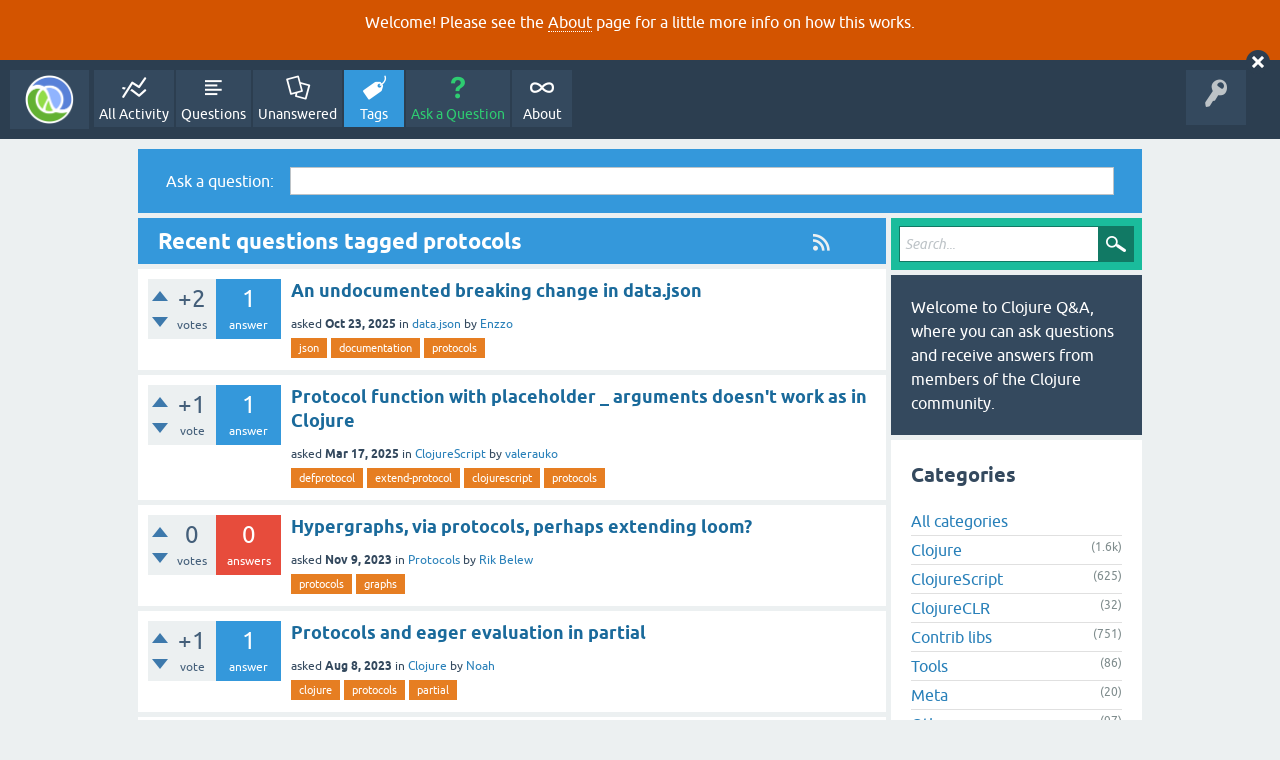

--- FILE ---
content_type: text/html; charset=utf-8
request_url: https://ask.clojure.org/index.php/tag/protocols
body_size: 4980
content:
<!DOCTYPE html>
<html lang="en">
<!-- Powered by Question2Answer - http://www.question2answer.org/ -->
<head>
<meta charset="utf-8">
<title>Recent questions tagged protocols - Clojure Q&amp;A</title>
<meta name="viewport" content="width=device-width, initial-scale=1">
<style>
@font-face {
 font-family: 'Ubuntu'; font-weight: normal; font-style: normal;
 src: local('Ubuntu'),
  url('../../qa-theme/SnowFlat/fonts/ubuntu-regular.woff2') format('woff2'), url('../../qa-theme/SnowFlat/fonts/ubuntu-regular.woff') format('woff');
}
@font-face {
 font-family: 'Ubuntu'; font-weight: bold; font-style: normal;
 src: local('Ubuntu Bold'), local('Ubuntu-Bold'),
  url('../../qa-theme/SnowFlat/fonts/ubuntu-bold.woff2') format('woff2'), url('../../qa-theme/SnowFlat/fonts/ubuntu-bold.woff') format('woff');
}
@font-face {
 font-family: 'Ubuntu'; font-weight: normal; font-style: italic;
 src: local('Ubuntu Italic'), local('Ubuntu-Italic'),
  url('../../qa-theme/SnowFlat/fonts/ubuntu-italic.woff2') format('woff2'), url('../../qa-theme/SnowFlat/fonts/ubuntu-italic.woff') format('woff');
}
@font-face {
 font-family: 'Ubuntu'; font-weight: bold; font-style: italic;
 src: local('Ubuntu Bold Italic'), local('Ubuntu-BoldItalic'),
  url('../../qa-theme/SnowFlat/fonts/ubuntu-bold-italic.woff2') format('woff2'), url('../../qa-theme/SnowFlat/fonts/ubuntu-bold-italic.woff') format('woff');
}
</style>
<link rel="stylesheet" href="../../qa-theme/SnowFlat/qa-styles.css?1.8.5">
<style>
.qa-body-js-on .qa-notice {display:none;}
</style>
<style>
.qa-nav-user { margin: 0 !important; }
@media (max-width: 979px) {
 body.qa-template-user.fixed, body[class*="qa-template-user-"].fixed { padding-top: 118px !important; }
 body.qa-template-users.fixed { padding-top: 95px !important; }
}
@media (min-width: 980px) {
 body.qa-template-users.fixed { padding-top: 105px !important;}
}
</style>
<style type="text/css"><!--
//--></style>
<link href="https://fonts.googleapis.com/css?family=Roboto" rel="stylesheet" type="text/css">
<style type="text/css"><!--
//--></style>
<style type="text/css"><!--
@import url('../../qa-plugin/q2a-open-login/css/zocial.css');
//--></style>
<link rel="canonical" href="https://ask.clojure.org/index.php/tag/protocols">
<link rel="alternate" type="application/rss+xml" href="../../index.php/feed/tag/protocols.rss" title="Recent questions tagged protocols">
<meta name="msvalidate.01" content="3B1BCA434C900C282A3898E2EE8BCD8C" />
<meta name="twitter:card" content="summary"/>
<meta name="twitter:site" content="@askclojure"/>
<meta name="twitter:creator" content="@askclojure"/>
<meta name="twitter:image" content="https://ask.clojure.org/icons/clojure200.png"/>

<!-- Global site tag (gtag.js) - Google Analytics -->
<script async src="https://www.googletagmanager.com/gtag/js?id=UA-4857754-22"></script>
<script>
  window.dataLayer = window.dataLayer || [];
  function gtag(){dataLayer.push(arguments);}
  gtag('js', new Date());

  gtag('config', 'UA-4857754-22');
</script>

<link rel="icon" type="image/png" href="https://ask.clojure.org/clojure-logo-icon-32.png">
<script>
var qa_root = '..\/..\/';
var qa_request = 'tag\/protocols';
</script>
<script src="../../qa-content/jquery-3.5.1.min.js"></script>
<script src="../../qa-content/qa-global.js?1.8.5"></script>
<script>
$(window).on('load', function() {
	qa_reveal(document.getElementById('notice_visitor'), 'notice');
});
</script>
<script src="../../qa-theme/SnowFlat/js/snow-core.js?1.8.5"></script>
</head>
<body
class="qa-template-tag qa-theme-snowflat qa-body-js-off"
>
<script>
var b = document.getElementsByTagName('body')[0];
b.className = b.className.replace('qa-body-js-off', 'qa-body-js-on');
</script>
<div class="qa-notice" id="notice_visitor">
<form method="post" action="../../index.php/tag/protocols">
<p>Welcome! Please see the <a href="https://ask.clojure.org/index.php/about">About</a> page for a little more info on how this works.</p>
<input name="notice_visitor" onclick="return qa_notice_click(this);" type="submit" value="X" class="qa-notice-close-button"> 
<input name="code" type="hidden" value="0-1768810143-9d137b0567debc244a3cd57ab3054a756df03701">
</form>
</div>
<div id="qam-topbar" class="clearfix">
<div class="qam-main-nav-wrapper clearfix">
<div class="sb-toggle-left qam-menu-toggle"><i class="icon-th-list"></i></div>
<div class="qam-account-items-wrapper">
<div id="qam-account-toggle" class="qam-logged-out">
<i class="icon-key qam-auth-key"></i>
</div>
<div class="qam-account-items clearfix">
<div class="qa-nav-user">
<ul class="qa-nav-user-list">
<li class="qa-nav-user-item qa-nav-user-github">
<span class="qa-nav-user-nolink">  <a class="open-login-button context-menu action-login zocial  github" title="Login using GitHub" href="../../index.php/login?login=github&amp;to=index.php/tag/protocols" rel="nofollow">GitHub Login</a></span>
</li>
</ul>
<div class="qa-nav-user-clear">
</div>
</div>
</div> <!-- END qam-account-items -->
</div> <!-- END qam-account-items-wrapper -->
<div class="qa-logo">
<a href="../../" class="qa-logo-link" title="Clojure Q&amp;A"><img src="../../icons/clojure200.png" width="200" height="200" alt="Clojure Q&amp;A"></a>
</div>
<div class="qa-nav-main">
<ul class="qa-nav-main-list">
<li class="qa-nav-main-item qa-nav-main-activity">
<a href="../../index.php/activity" class="qa-nav-main-link">All Activity</a>
</li>
<li class="qa-nav-main-item qa-nav-main-questions">
<a href="../../index.php/questions" class="qa-nav-main-link">Questions</a>
</li>
<li class="qa-nav-main-item qa-nav-main-unanswered">
<a href="../../index.php/unanswered" class="qa-nav-main-link">Unanswered</a>
</li>
<li class="qa-nav-main-item qa-nav-main-tag">
<a href="../../index.php/tags" class="qa-nav-main-link qa-nav-main-selected">Tags</a>
</li>
<li class="qa-nav-main-item qa-nav-main-ask">
<a href="../../index.php/ask" class="qa-nav-main-link">Ask a Question</a>
</li>
<li class="qa-nav-main-item qa-nav-main-about">
<a href="../../index.php/about" class="qa-nav-main-link">About</a>
</li>
</ul>
<div class="qa-nav-main-clear">
</div>
</div>
</div> <!-- END qam-main-nav-wrapper -->
</div> <!-- END qam-topbar -->
<div class="qam-ask-search-box"><div class="qam-ask-mobile"><a href="../../index.php/ask" class="turquoise">Ask a Question</a></div><div class="qam-search-mobile turquoise" id="qam-search-mobile"></div></div>
<div class="qam-search turquoise the-top" id="the-top-search">
<div class="qa-search">
<form method="get" action="../../index.php/search">
<input type="text" placeholder="Search..." name="q" value="" class="qa-search-field">
<input type="submit" value="Search" class="qa-search-button">
</form>
</div>
</div>
<div class="qa-body-wrapper">
<div class="qa-widgets-full qa-widgets-full-high">
<div class="qa-widget-full qa-widget-full-high">
<div class="qa-ask-box">
	<form method="post" action="../../index.php/ask?cat=">
		<table class="qa-form-tall-table" style="width:100%">
			<tr style="vertical-align:middle;">
				<td class="qa-form-tall-label" style="width: 1px; padding:8px; white-space:nowrap; text-align:right;">
					Ask&nbsp;a&nbsp;question:
				</td>
						<td class="qa-form-tall-data" style="padding:8px;">
					<input name="title" type="text" class="qa-form-tall-text" style="width:95%;">
				</td>
			</tr>
		</table>
		<input type="hidden" name="doask1" value="1">
	</form>
</div>
		</div>
</div>
<div class="qa-main-wrapper">
<div class="qa-main">
<div class="qa-main-heading">
<a href="../../index.php/feed/tag/protocols.rss" title="Recent questions tagged protocols"><i class="icon-rss qam-title-rss"></i></a>
<h1>
Recent questions tagged protocols
</h1>
</div>
<div class="qa-part-q-list">
<form method="post" action="../../index.php/tag/protocols">
<div class="qa-q-list">
<div class="qa-q-list-item qa-q-closed" id="q14728">
<div class="qa-q-item-stats">
<div class="qa-voting qa-voting-net" id="voting_14728">
<div class="qa-vote-buttons qa-vote-buttons-net">
<input title="Click to vote up" name="vote_14728_1_q14728" onclick="return qa_vote_click(this);" type="submit" value="+" class="qa-vote-first-button qa-vote-up-button"> 
<input title="Click to vote down" name="vote_14728_-1_q14728" onclick="return qa_vote_click(this);" type="submit" value="&ndash;" class="qa-vote-second-button qa-vote-down-button"> 
</div>
<div class="qa-vote-count qa-vote-count-net">
<span class="qa-netvote-count">
<span class="qa-netvote-count-data">+2</span><span class="qa-netvote-count-pad"> votes</span>
</span>
</div>
<div class="qa-vote-clear">
</div>
</div>
<span class="qa-a-count">
<span class="qa-a-count-data">1</span><span class="qa-a-count-pad"> answer</span>
</span>
</div>
<div class="qa-q-item-main">
<div class="qa-q-item-title">
<a href="../../index.php/14728/an-undocumented-breaking-change-in-data-json">An undocumented breaking change in data.json</a>
</div>
<span class="qa-q-item-avatar-meta">
<span class="qa-q-item-meta">
<span class="qa-q-item-what">asked</span>
<span class="qa-q-item-when">
<span class="qa-q-item-when-data">Oct 23, 2025</span>
</span>
<span class="qa-q-item-where">
<span class="qa-q-item-where-pad">in </span><span class="qa-q-item-where-data"><a href="../../index.php/contrib-libs/data-json" class="qa-category-link">data.json</a></span>
</span>
<span class="qa-q-item-who">
<span class="qa-q-item-who-pad">by </span>
<span class="qa-q-item-who-data"><a href="../../index.php/user/Enzzo" class="qa-user-link">Enzzo</a></span>
</span>
</span>
</span>
<div class="qa-q-item-tags">
<ul class="qa-q-item-tag-list">
<li class="qa-q-item-tag-item"><a href="../../index.php/tag/json" class="qa-tag-link">json</a></li>
<li class="qa-q-item-tag-item"><a href="../../index.php/tag/documentation" class="qa-tag-link">documentation</a></li>
<li class="qa-q-item-tag-item"><a href="../../index.php/tag/protocols" class="qa-tag-link">protocols</a></li>
</ul>
</div>
</div>
<div class="qa-q-item-clear">
</div>
</div> <!-- END qa-q-list-item -->
<div class="qa-q-list-item" id="q14469">
<div class="qa-q-item-stats">
<div class="qa-voting qa-voting-net" id="voting_14469">
<div class="qa-vote-buttons qa-vote-buttons-net">
<input title="Click to vote up" name="vote_14469_1_q14469" onclick="return qa_vote_click(this);" type="submit" value="+" class="qa-vote-first-button qa-vote-up-button"> 
<input title="Click to vote down" name="vote_14469_-1_q14469" onclick="return qa_vote_click(this);" type="submit" value="&ndash;" class="qa-vote-second-button qa-vote-down-button"> 
</div>
<div class="qa-vote-count qa-vote-count-net">
<span class="qa-netvote-count">
<span class="qa-netvote-count-data">+1</span><span class="qa-netvote-count-pad"> vote</span>
</span>
</div>
<div class="qa-vote-clear">
</div>
</div>
<span class="qa-a-count">
<span class="qa-a-count-data">1</span><span class="qa-a-count-pad"> answer</span>
</span>
</div>
<div class="qa-q-item-main">
<div class="qa-q-item-title">
<a href="../../index.php/14469/protocol-function-with-placeholder-arguments-doesnt-clojure">Protocol function with placeholder _ arguments doesn't work as in Clojure</a>
</div>
<span class="qa-q-item-avatar-meta">
<span class="qa-q-item-meta">
<span class="qa-q-item-what">asked</span>
<span class="qa-q-item-when">
<span class="qa-q-item-when-data">Mar 17, 2025</span>
</span>
<span class="qa-q-item-where">
<span class="qa-q-item-where-pad">in </span><span class="qa-q-item-where-data"><a href="../../index.php/clojurescript" class="qa-category-link">ClojureScript</a></span>
</span>
<span class="qa-q-item-who">
<span class="qa-q-item-who-pad">by </span>
<span class="qa-q-item-who-data"><a href="../../index.php/user/valerauko" class="qa-user-link">valerauko</a></span>
</span>
</span>
</span>
<div class="qa-q-item-tags">
<ul class="qa-q-item-tag-list">
<li class="qa-q-item-tag-item"><a href="../../index.php/tag/defprotocol" class="qa-tag-link">defprotocol</a></li>
<li class="qa-q-item-tag-item"><a href="../../index.php/tag/extend-protocol" class="qa-tag-link">extend-protocol</a></li>
<li class="qa-q-item-tag-item"><a href="../../index.php/tag/clojurescript" class="qa-tag-link">clojurescript</a></li>
<li class="qa-q-item-tag-item"><a href="../../index.php/tag/protocols" class="qa-tag-link">protocols</a></li>
</ul>
</div>
</div>
<div class="qa-q-item-clear">
</div>
</div> <!-- END qa-q-list-item -->
<div class="qa-q-list-item" id="q13444">
<div class="qa-q-item-stats">
<div class="qa-voting qa-voting-net" id="voting_13444">
<div class="qa-vote-buttons qa-vote-buttons-net">
<input title="Click to vote up" name="vote_13444_1_q13444" onclick="return qa_vote_click(this);" type="submit" value="+" class="qa-vote-first-button qa-vote-up-button"> 
<input title="Click to vote down" name="vote_13444_-1_q13444" onclick="return qa_vote_click(this);" type="submit" value="&ndash;" class="qa-vote-second-button qa-vote-down-button"> 
</div>
<div class="qa-vote-count qa-vote-count-net">
<span class="qa-netvote-count">
<span class="qa-netvote-count-data">0</span><span class="qa-netvote-count-pad"> votes</span>
</span>
</div>
<div class="qa-vote-clear">
</div>
</div>
<span class="qa-a-count qa-a-count-zero">
<span class="qa-a-count-data">0</span><span class="qa-a-count-pad"> answers</span>
</span>
</div>
<div class="qa-q-item-main">
<div class="qa-q-item-title">
<a href="../../index.php/13444/hypergraphs-via-protocols-perhaps-extending-loom">Hypergraphs, via protocols, perhaps extending loom?</a>
</div>
<span class="qa-q-item-avatar-meta">
<span class="qa-q-item-meta">
<span class="qa-q-item-what">asked</span>
<span class="qa-q-item-when">
<span class="qa-q-item-when-data">Nov 9, 2023</span>
</span>
<span class="qa-q-item-where">
<span class="qa-q-item-where-pad">in </span><span class="qa-q-item-where-data"><a href="../../index.php/clojure/protocols" class="qa-category-link">Protocols</a></span>
</span>
<span class="qa-q-item-who">
<span class="qa-q-item-who-pad">by </span>
<span class="qa-q-item-who-data"><a href="../../index.php/user/Rik+Belew" class="qa-user-link">Rik Belew</a></span>
</span>
</span>
</span>
<div class="qa-q-item-tags">
<ul class="qa-q-item-tag-list">
<li class="qa-q-item-tag-item"><a href="../../index.php/tag/protocols" class="qa-tag-link">protocols</a></li>
<li class="qa-q-item-tag-item"><a href="../../index.php/tag/graphs" class="qa-tag-link">graphs</a></li>
</ul>
</div>
</div>
<div class="qa-q-item-clear">
</div>
</div> <!-- END qa-q-list-item -->
<div class="qa-q-list-item" id="q13148">
<div class="qa-q-item-stats">
<div class="qa-voting qa-voting-net" id="voting_13148">
<div class="qa-vote-buttons qa-vote-buttons-net">
<input title="Click to vote up" name="vote_13148_1_q13148" onclick="return qa_vote_click(this);" type="submit" value="+" class="qa-vote-first-button qa-vote-up-button"> 
<input title="Click to vote down" name="vote_13148_-1_q13148" onclick="return qa_vote_click(this);" type="submit" value="&ndash;" class="qa-vote-second-button qa-vote-down-button"> 
</div>
<div class="qa-vote-count qa-vote-count-net">
<span class="qa-netvote-count">
<span class="qa-netvote-count-data">+1</span><span class="qa-netvote-count-pad"> vote</span>
</span>
</div>
<div class="qa-vote-clear">
</div>
</div>
<span class="qa-a-count">
<span class="qa-a-count-data">1</span><span class="qa-a-count-pad"> answer</span>
</span>
</div>
<div class="qa-q-item-main">
<div class="qa-q-item-title">
<a href="../../index.php/13148/protocols-and-eager-evaluation-in-partial">Protocols and eager evaluation in partial</a>
</div>
<span class="qa-q-item-avatar-meta">
<span class="qa-q-item-meta">
<span class="qa-q-item-what">asked</span>
<span class="qa-q-item-when">
<span class="qa-q-item-when-data">Aug 8, 2023</span>
</span>
<span class="qa-q-item-where">
<span class="qa-q-item-where-pad">in </span><span class="qa-q-item-where-data"><a href="../../index.php/clojure" class="qa-category-link">Clojure</a></span>
</span>
<span class="qa-q-item-who">
<span class="qa-q-item-who-pad">by </span>
<span class="qa-q-item-who-data"><a href="../../index.php/user/Noah" class="qa-user-link">Noah</a></span>
</span>
</span>
</span>
<div class="qa-q-item-tags">
<ul class="qa-q-item-tag-list">
<li class="qa-q-item-tag-item"><a href="../../index.php/tag/clojure" class="qa-tag-link">clojure</a></li>
<li class="qa-q-item-tag-item"><a href="../../index.php/tag/protocols" class="qa-tag-link">protocols</a></li>
<li class="qa-q-item-tag-item"><a href="../../index.php/tag/partial" class="qa-tag-link">partial</a></li>
</ul>
</div>
</div>
<div class="qa-q-item-clear">
</div>
</div> <!-- END qa-q-list-item -->
<div class="qa-q-list-item" id="q12752">
<div class="qa-q-item-stats">
<div class="qa-voting qa-voting-net" id="voting_12752">
<div class="qa-vote-buttons qa-vote-buttons-net">
<input title="Click to vote up" name="vote_12752_1_q12752" onclick="return qa_vote_click(this);" type="submit" value="+" class="qa-vote-first-button qa-vote-up-button"> 
<input title="Click to vote down" name="vote_12752_-1_q12752" onclick="return qa_vote_click(this);" type="submit" value="&ndash;" class="qa-vote-second-button qa-vote-down-button"> 
</div>
<div class="qa-vote-count qa-vote-count-net">
<span class="qa-netvote-count">
<span class="qa-netvote-count-data">+6</span><span class="qa-netvote-count-pad"> votes</span>
</span>
</div>
<div class="qa-vote-clear">
</div>
</div>
<span class="qa-a-count">
<span class="qa-a-count-data">1</span><span class="qa-a-count-pad"> answer</span>
</span>
</div>
<div class="qa-q-item-main">
<div class="qa-q-item-title">
<a href="../../index.php/12752/clojure-extend-regular-proto-mmaps-parameter-today-kwargs">Allow clojure.core/extend to take a regular map as proto+mmaps parameter (today it's just &quot;kwargs&quot;)</a>
</div>
<span class="qa-q-item-avatar-meta">
<span class="qa-q-item-meta">
<span class="qa-q-item-what">asked</span>
<span class="qa-q-item-when">
<span class="qa-q-item-when-data">Mar 11, 2023</span>
</span>
<span class="qa-q-item-where">
<span class="qa-q-item-where-pad">in </span><span class="qa-q-item-where-data"><a href="../../index.php/clojure/protocols" class="qa-category-link">Protocols</a></span>
</span>
<span class="qa-q-item-who">
<span class="qa-q-item-who-pad">by </span>
<span class="qa-q-item-who-data"><a href="../../index.php/user/Max+Penet" class="qa-user-link">Max Penet</a></span>
</span>
</span>
</span>
<div class="qa-q-item-tags">
<ul class="qa-q-item-tag-list">
<li class="qa-q-item-tag-item"><a href="../../index.php/tag/request" class="qa-tag-link">request</a></li>
<li class="qa-q-item-tag-item"><a href="../../index.php/tag/jira" class="qa-tag-link">jira</a></li>
<li class="qa-q-item-tag-item"><a href="../../index.php/tag/protocols" class="qa-tag-link">protocols</a></li>
</ul>
</div>
</div>
<div class="qa-q-item-clear">
</div>
</div> <!-- END qa-q-list-item -->
<div class="qa-q-list-item" id="q11801">
<div class="qa-q-item-stats">
<div class="qa-voting qa-voting-net" id="voting_11801">
<div class="qa-vote-buttons qa-vote-buttons-net">
<input title="Click to vote up" name="vote_11801_1_q11801" onclick="return qa_vote_click(this);" type="submit" value="+" class="qa-vote-first-button qa-vote-up-button"> 
<input title="Click to vote down" name="vote_11801_-1_q11801" onclick="return qa_vote_click(this);" type="submit" value="&ndash;" class="qa-vote-second-button qa-vote-down-button"> 
</div>
<div class="qa-vote-count qa-vote-count-net">
<span class="qa-netvote-count">
<span class="qa-netvote-count-data">+2</span><span class="qa-netvote-count-pad"> votes</span>
</span>
</div>
<div class="qa-vote-clear">
</div>
</div>
<span class="qa-a-count qa-a-count-selected">
<span class="qa-a-count-data">1</span><span class="qa-a-count-pad"> answer</span>
</span>
</div>
<div class="qa-q-item-main">
<div class="qa-q-item-title">
<a href="../../index.php/11801/would-make-sense-have-cache-protocol-implementation-lookups">Would it make sense to have a flag to cache protocol implementation lookups?</a>
</div>
<span class="qa-q-item-avatar-meta">
<span class="qa-q-item-meta">
<span class="qa-q-item-what">asked</span>
<span class="qa-q-item-when">
<span class="qa-q-item-when-data">Apr 25, 2022</span>
</span>
<span class="qa-q-item-where">
<span class="qa-q-item-where-pad">in </span><span class="qa-q-item-where-data"><a href="../../index.php/clojure/protocols" class="qa-category-link">Protocols</a></span>
</span>
<span class="qa-q-item-who">
<span class="qa-q-item-who-pad">by </span>
<span class="qa-q-item-who-data"><a href="../../index.php/user/Arne+Brasseur" class="qa-user-link">Arne Brasseur</a></span>
</span>
</span>
</span>
<div class="qa-q-item-tags">
<ul class="qa-q-item-tag-list">
<li class="qa-q-item-tag-item"><a href="../../index.php/tag/clojure" class="qa-tag-link">clojure</a></li>
<li class="qa-q-item-tag-item"><a href="../../index.php/tag/performance" class="qa-tag-link">performance</a></li>
<li class="qa-q-item-tag-item"><a href="../../index.php/tag/protocols" class="qa-tag-link">protocols</a></li>
<li class="qa-q-item-tag-item"><a href="../../index.php/tag/improvement" class="qa-tag-link">improvement</a></li>
</ul>
</div>
</div>
<div class="qa-q-item-clear">
</div>
</div> <!-- END qa-q-list-item -->
<div class="qa-q-list-item" id="q11345">
<div class="qa-q-item-stats">
<div class="qa-voting qa-voting-net" id="voting_11345">
<div class="qa-vote-buttons qa-vote-buttons-net">
<input title="Click to vote up" name="vote_11345_1_q11345" onclick="return qa_vote_click(this);" type="submit" value="+" class="qa-vote-first-button qa-vote-up-button"> 
<input title="Click to vote down" name="vote_11345_-1_q11345" onclick="return qa_vote_click(this);" type="submit" value="&ndash;" class="qa-vote-second-button qa-vote-down-button"> 
</div>
<div class="qa-vote-count qa-vote-count-net">
<span class="qa-netvote-count">
<span class="qa-netvote-count-data">+1</span><span class="qa-netvote-count-pad"> vote</span>
</span>
</div>
<div class="qa-vote-clear">
</div>
</div>
<span class="qa-a-count">
<span class="qa-a-count-data">1</span><span class="qa-a-count-pad"> answer</span>
</span>
</div>
<div class="qa-q-item-main">
<div class="qa-q-item-title">
<a href="../../index.php/11345/emit-named-functions-in-protocols-and-extend-macros">Emit named functions in protocols and extend macros</a>
</div>
<span class="qa-q-item-avatar-meta">
<span class="qa-q-item-meta">
<span class="qa-q-item-what">asked</span>
<span class="qa-q-item-when">
<span class="qa-q-item-when-data">Dec 2, 2021</span>
</span>
<span class="qa-q-item-where">
<span class="qa-q-item-where-pad">in </span><span class="qa-q-item-where-data"><a href="../../index.php/clojure" class="qa-category-link">Clojure</a></span>
</span>
<span class="qa-q-item-who">
<span class="qa-q-item-who-pad">by </span>
<span class="qa-q-item-who-data"><a href="../../index.php/user/Ben+Sless" class="qa-user-link">Ben Sless</a></span>
</span>
</span>
</span>
<div class="qa-q-item-tags">
<ul class="qa-q-item-tag-list">
<li class="qa-q-item-tag-item"><a href="../../index.php/tag/request" class="qa-tag-link">request</a></li>
<li class="qa-q-item-tag-item"><a href="../../index.php/tag/clojure" class="qa-tag-link">clojure</a></li>
<li class="qa-q-item-tag-item"><a href="../../index.php/tag/protocols" class="qa-tag-link">protocols</a></li>
</ul>
</div>
</div>
<div class="qa-q-item-clear">
</div>
</div> <!-- END qa-q-list-item -->
<div class="qa-q-list-item" id="q11085">
<div class="qa-q-item-stats">
<div class="qa-voting qa-voting-net" id="voting_11085">
<div class="qa-vote-buttons qa-vote-buttons-net">
<input title="Click to vote up" name="vote_11085_1_q11085" onclick="return qa_vote_click(this);" type="submit" value="+" class="qa-vote-first-button qa-vote-up-button"> 
<input title="Click to vote down" name="vote_11085_-1_q11085" onclick="return qa_vote_click(this);" type="submit" value="&ndash;" class="qa-vote-second-button qa-vote-down-button"> 
</div>
<div class="qa-vote-count qa-vote-count-net">
<span class="qa-netvote-count">
<span class="qa-netvote-count-data">+1</span><span class="qa-netvote-count-pad"> vote</span>
</span>
</div>
<div class="qa-vote-clear">
</div>
</div>
<span class="qa-a-count qa-a-count-selected">
<span class="qa-a-count-data">1</span><span class="qa-a-count-pad"> answer</span>
</span>
</div>
<div class="qa-q-item-main">
<div class="qa-q-item-title">
<a href="../../index.php/11085/when-does-a-metadata-protocol-extension-get-chosen">When does a metadata protocol extension get chosen?</a>
</div>
<span class="qa-q-item-avatar-meta">
<span class="qa-q-item-meta">
<span class="qa-q-item-what">asked</span>
<span class="qa-q-item-when">
<span class="qa-q-item-when-data">Sep 22, 2021</span>
</span>
<span class="qa-q-item-where">
<span class="qa-q-item-where-pad">in </span><span class="qa-q-item-where-data"><a href="../../index.php/clojure/protocols" class="qa-category-link">Protocols</a></span>
</span>
<span class="qa-q-item-who">
<span class="qa-q-item-who-pad">by </span>
<span class="qa-q-item-who-data"><a href="../../index.php/user/Ambrose+Bonnaire-Ser" class="qa-user-link">Ambrose Bonnaire-Ser</a></span>
</span>
</span>
</span>
<div class="qa-q-item-tags">
<ul class="qa-q-item-tag-list">
<li class="qa-q-item-tag-item"><a href="../../index.php/tag/question" class="qa-tag-link">question</a></li>
<li class="qa-q-item-tag-item"><a href="../../index.php/tag/protocols" class="qa-tag-link">protocols</a></li>
<li class="qa-q-item-tag-item"><a href="../../index.php/tag/clojure" class="qa-tag-link">clojure</a></li>
</ul>
</div>
</div>
<div class="qa-q-item-clear">
</div>
</div> <!-- END qa-q-list-item -->
<div class="qa-q-list-item" id="q9953">
<div class="qa-q-item-stats">
<div class="qa-voting qa-voting-net" id="voting_9953">
<div class="qa-vote-buttons qa-vote-buttons-net">
<input title="Click to vote up" name="vote_9953_1_q9953" onclick="return qa_vote_click(this);" type="submit" value="+" class="qa-vote-first-button qa-vote-up-button"> 
<input title="Click to vote down" name="vote_9953_-1_q9953" onclick="return qa_vote_click(this);" type="submit" value="&ndash;" class="qa-vote-second-button qa-vote-down-button"> 
</div>
<div class="qa-vote-count qa-vote-count-net">
<span class="qa-netvote-count">
<span class="qa-netvote-count-data">0</span><span class="qa-netvote-count-pad"> votes</span>
</span>
</div>
<div class="qa-vote-clear">
</div>
</div>
<span class="qa-a-count qa-a-count-selected">
<span class="qa-a-count-data">2</span><span class="qa-a-count-pad"> answers</span>
</span>
</div>
<div class="qa-q-item-main">
<div class="qa-q-item-title">
<a href="../../index.php/9953/record-refinement-feature">Record refinement feature</a>
</div>
<span class="qa-q-item-avatar-meta">
<span class="qa-q-item-meta">
<span class="qa-q-item-what">asked</span>
<span class="qa-q-item-when">
<span class="qa-q-item-when-data">Dec 19, 2020</span>
</span>
<span class="qa-q-item-where">
<span class="qa-q-item-where-pad">in </span><span class="qa-q-item-where-data"><a href="../../index.php/clojure/records-and-types" class="qa-category-link">Records and Types</a></span>
</span>
<span class="qa-q-item-who">
<span class="qa-q-item-who-pad">by </span>
<span class="qa-q-item-who-data"><a href="../../index.php/user/clyfe" class="qa-user-link">clyfe</a></span>
</span>
</span>
</span>
<div class="qa-q-item-tags">
<ul class="qa-q-item-tag-list">
<li class="qa-q-item-tag-item"><a href="../../index.php/tag/clojure" class="qa-tag-link">clojure</a></li>
<li class="qa-q-item-tag-item"><a href="../../index.php/tag/protocols" class="qa-tag-link">protocols</a></li>
<li class="qa-q-item-tag-item"><a href="../../index.php/tag/defrecord" class="qa-tag-link">defrecord</a></li>
</ul>
</div>
</div>
<div class="qa-q-item-clear">
</div>
</div> <!-- END qa-q-list-item -->
<div class="qa-q-list-item" id="q9045">
<div class="qa-q-item-stats">
<div class="qa-voting qa-voting-net" id="voting_9045">
<div class="qa-vote-buttons qa-vote-buttons-net">
<input title="Click to vote up" name="vote_9045_1_q9045" onclick="return qa_vote_click(this);" type="submit" value="+" class="qa-vote-first-button qa-vote-up-button"> 
<input title="Click to vote down" name="vote_9045_-1_q9045" onclick="return qa_vote_click(this);" type="submit" value="&ndash;" class="qa-vote-second-button qa-vote-down-button"> 
</div>
<div class="qa-vote-count qa-vote-count-net">
<span class="qa-netvote-count">
<span class="qa-netvote-count-data">0</span><span class="qa-netvote-count-pad"> votes</span>
</span>
</div>
<div class="qa-vote-clear">
</div>
</div>
<span class="qa-a-count">
<span class="qa-a-count-data">1</span><span class="qa-a-count-pad"> answer</span>
</span>
</div>
<div class="qa-q-item-main">
<div class="qa-q-item-title">
<a href="../../index.php/9045/implementing-a-type-or-record-to-support-defmethod-in-clj">Implementing a type or record to support defmethod in CLJ</a>
</div>
<span class="qa-q-item-avatar-meta">
<span class="qa-q-item-meta">
<span class="qa-q-item-what">asked</span>
<span class="qa-q-item-when">
<span class="qa-q-item-when-data">Jan 17, 2020</span>
</span>
<span class="qa-q-item-where">
<span class="qa-q-item-where-pad">in </span><span class="qa-q-item-where-data"><a href="../../index.php/clojure/multimethods" class="qa-category-link">Multimethods</a></span>
</span>
<span class="qa-q-item-who">
<span class="qa-q-item-who-pad">by </span>
<span class="qa-q-item-who-data"><a href="../../index.php/user/Dennis+Heihoff" class="qa-user-link">Dennis Heihoff</a></span>
</span>
</span>
</span>
<div class="qa-q-item-tags">
<ul class="qa-q-item-tag-list">
<li class="qa-q-item-tag-item"><a href="../../index.php/tag/protocols" class="qa-tag-link">protocols</a></li>
<li class="qa-q-item-tag-item"><a href="../../index.php/tag/proxy" class="qa-tag-link">proxy</a></li>
<li class="qa-q-item-tag-item"><a href="../../index.php/tag/request" class="qa-tag-link">request</a></li>
</ul>
</div>
</div>
<div class="qa-q-item-clear">
</div>
</div> <!-- END qa-q-list-item -->
</div> <!-- END qa-q-list -->
<div class="qa-q-list-form">
<input name="code" type="hidden" value="0-1768810143-3c0bcc600c2a62a01eda977cff143456a7cb2f54">
</div>
</form>
</div>
<div class="qa-suggest-next">
Also see the <a href="../../index.php/questions">list of questions</a> or <a href="../../index.php/tags">popular tags</a>.
</div>
</div> <!-- END qa-main -->
<div id="qam-sidepanel-toggle"><i class="icon-left-open-big"></i></div>
<div class="qa-sidepanel" id="qam-sidepanel-mobile">
<div class="qam-search turquoise ">
<div class="qa-search">
<form method="get" action="../../index.php/search">
<input type="text" placeholder="Search..." name="q" value="" class="qa-search-field">
<input type="submit" value="Search" class="qa-search-button">
</form>
</div>
</div>
<div class="qa-sidebar wet-asphalt">
Welcome to Clojure Q&amp;A, where you can ask questions and receive answers from members of the Clojure community.
</div> <!-- qa-sidebar -->
<div class="qa-widgets-side qa-widgets-side-high">
<div class="qa-widget-side qa-widget-side-high">
<h2>Categories</h2>
<ul class="qa-nav-cat-list qa-nav-cat-list-1">
<li class="qa-nav-cat-item qa-nav-cat-all">
<a href="../../" class="qa-nav-cat-link qa-nav-cat-selected">All categories</a>
</li>
<li class="qa-nav-cat-item qa-nav-cat-clojure">
<a href="../../index.php/clojure" class="qa-nav-cat-link">Clojure</a>
<span class="qa-nav-cat-note">(1.6k)</span>
</li>
<li class="qa-nav-cat-item qa-nav-cat-clojurescript">
<a href="../../index.php/clojurescript" class="qa-nav-cat-link">ClojureScript</a>
<span class="qa-nav-cat-note">(625)</span>
</li>
<li class="qa-nav-cat-item qa-nav-cat-clojureclr">
<a href="../../index.php/clojureclr" class="qa-nav-cat-link">ClojureCLR</a>
<span class="qa-nav-cat-note">(32)</span>
</li>
<li class="qa-nav-cat-item qa-nav-cat-contrib-libs">
<a href="../../index.php/contrib-libs" class="qa-nav-cat-link">Contrib libs</a>
<span class="qa-nav-cat-note">(751)</span>
</li>
<li class="qa-nav-cat-item qa-nav-cat-tools">
<a href="../../index.php/tools" class="qa-nav-cat-link" title="Anything related to Clojure tools">Tools</a>
<span class="qa-nav-cat-note">(86)</span>
</li>
<li class="qa-nav-cat-item qa-nav-cat-meta">
<a href="../../index.php/meta" class="qa-nav-cat-link" title="Questions about this site">Meta</a>
<span class="qa-nav-cat-note">(20)</span>
</li>
<li class="qa-nav-cat-item qa-nav-cat-other">
<a href="../../index.php/other" class="qa-nav-cat-link" title="Questions about other Clojure libraries or topics">Other</a>
<span class="qa-nav-cat-note">(97)</span>
</li>
<li class="qa-nav-cat-item qa-nav-cat-beginner">
<a href="../../index.php/beginner" class="qa-nav-cat-link">Beginner</a>
<span class="qa-nav-cat-note">(4)</span>
</li>
</ul>
<div class="qa-nav-cat-clear">
</div>
</div>
</div>
<div class="qa-feed">
<a href="../../index.php/feed/tag/protocols.rss" class="qa-feed-link">Recent questions tagged protocols</a>
</div>
</div> <!-- qa-sidepanel -->
</div> <!-- END main-wrapper -->
</div> <!-- END body-wrapper -->
<div class="qam-footer-box">
<div class="qam-footer-row">
</div> <!-- END qam-footer-row -->
<div class="qa-footer">
<div class="qa-nav-footer">
<ul class="qa-nav-footer-list">
</ul>
<div class="qa-nav-footer-clear">
</div>
</div>
<div class="qa-attribution">
Maintained by <a href="https://cognitect.com">Cognitect</a> on behalf of the Clojure community
</div>
<div class="qa-footer-clear">
</div>
</div> <!-- END qa-footer -->
</div> <!-- END qam-footer-box -->
<div style="position:absolute;overflow:hidden;clip:rect(0 0 0 0);height:0;width:0;margin:0;padding:0;border:0;">
<span id="qa-waiting-template" class="qa-waiting">...</span>
</div>
</body>
<!-- Powered by Question2Answer - http://www.question2answer.org/ -->
</html>
